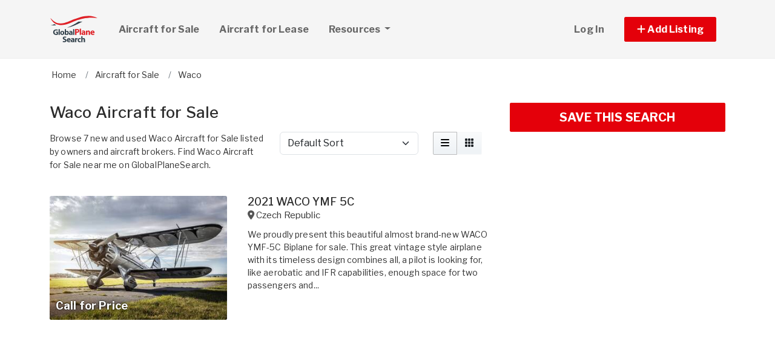

--- FILE ---
content_type: text/html; charset=utf-8
request_url: https://www.globalplanesearch.com/aircraft-for-sale/waco
body_size: 11446
content:
<!DOCTYPE html PUBLIC "-//W3C//DTD HTML 4.01//EN" "http://www.w3.org/TR/html4/strict.dtd">
<html lang='en' xml:lang='en' xmlns='http://www.w3.org/1999/xhtml'>
<head>
<meta charset='utf-8'>
<meta content='IE=edge' http-equiv='X-UA-Compatible'>
<meta content='width=device-width, initial-scale=1, minimum-scale=1, maximum-scale=5' name='viewport'>
<title>
Waco Aircraft for Sale
</title>
<meta content='Browse 7 new and used Waco Aircraft for Sale listed by owners and aircraft brokers. Find Waco Aircraft for Sale near me on GlobalPlaneSearch.' name='description'>
<meta content='Aircraft, airplanes, helicopters, for sale' name='keywords'>
<meta name="csrf-param" content="authenticity_token" />
<meta name="csrf-token" content="LAgvUo8A9w6Fn1l_UKRDsANlbRL0Fjmm5PkljBb5Meb6oHhDaVpgMouYwQKwHmdoA4AoRBNi4lkZJ6_oQBdNiw" />
<meta content='index,follow' name='robots'>
<meta content='2026 NicheInvestments LLC' http-equiv='copyright'>
<meta content='text/html;charset=utf-8' http-equiv='content-type'>
<meta content='en-us' http-equiv='content-language'>
<meta content='wvqywuehrvx9axq1nsph0lj0o3lwlh' name='facebook-domain-verification'>
<!-- link rel -->
<link href='https://www.globalplanesearch.com/aircraft-for-sale/waco' rel='canonical'>

<link href='https://www.globalplanesearch.com/images/gps/favicon.ico' rel='icon' type='image/x-icon'>
<link href='https://fonts.googleapis.com' rel='preconnect'>
<link href='https://fonts.gstatic.com' rel='preconnect'>
<link href='https://browser.sentry-cdn.com' rel='preconnect'>
<link href='https://cdn.jsdelivr.net' rel='preconnect'>
<link href='https://kit.fontawesome.com' rel='preconnect'>
<link href='https://pagead2.googlesyndication.com' rel='dns-prefetch'>
<link href='https://www.googletagmanager.com' rel='dns-prefetch'>
<link as='style' crossorigin='anonymous' href='https://fonts.googleapis.com/css2?family=Libre+Franklin:wght@100;200;300;400;500;600;700&amp;display=swap' onload='this.onload=null;this.rel=&#39;stylesheet&#39;' rel='preload'>
<noscript>
<link crossorigin='anonymous' href='https://fonts.googleapis.com/css2?family=Libre+Franklin:wght@100;200;300;400;500;600;700&amp;display=swap' rel='stylesheet'>
</noscript>
<link as='style' crossorigin='anonymous' href='https://kit.fontawesome.com/c79e565acd.css' onload='this.onload=null;this.rel=&#39;stylesheet&#39;' rel='preload'>
<noscript>
<link crossorigin='anonymous' href='https://kit.fontawesome.com/c79e565acd.css' rel='stylesheet'>
</noscript>
<link rel="stylesheet" href="/assets/application-d6a1f84dd3256255e88154a9963d50134cefd8383b3c474f7e44c4a30fd20ba1.css" />
<link rel="stylesheet" href="/assets/v3/site_gps/theme-061d61e750dec60a68437d38cd66ed33376f7d14fad0ceb313dd97570202cf29.css" />
<script crossorigin='anonymous' defer integrity='sha384-IQsoLXl5PILFhosVNubq5LC7Qb9DXgDA9i+tQ8Zj3iwWAwPtgFTxbJ8NT4GN1R8p' src='https://cdn.jsdelivr.net/npm/@popperjs/core@2.9.2/dist/umd/popper.min.js'></script>
<script crossorigin='anonymous' defer integrity='sha384-cVKIPhGWiC2Al4u+LWgxfKTRIcfu0JTxR+EQDz/bgldoEyl4H0zUF0QKbrJ0EcQF' src='https://cdn.jsdelivr.net/npm/bootstrap@5.0.2/dist/js/bootstrap.min.js'></script>
<script defer src='https://cdn.jsdelivr.net/npm/alpinejs@3.14.9/dist/cdn.min.js'></script>
<script src="/assets/application-b0d179100408af12c6bc8e04da813f88d5314f78827fb28f7658e937f4a28a7e.js"></script>
<script src="/assets/v3/site_gps/theme-90d8409073c54fc4fb7149426d65f4af72b84fca6ae58c75d71eb4ab6e3eddab.js"></script>
<!-- # Page level AdSense code - this enables auto ads (anchor ads, vignet ads, etc) ---------- -->
<script async src='https://pagead2.googlesyndication.com/pagead/js/adsbygoogle.js'></script>
<script>
  adsbygoogle = window.adsbygoogle || []
</script>

  <!-- Google tag (gtag.js) -->
  <script async src="https://www.googletagmanager.com/gtag/js?id=G-H8SQS19NDX"></script>
  <script>
    window.dataLayer = window.dataLayer || [];
    function gtag(){dataLayer.push(arguments);}
    gtag('js', new Date());

    gtag('config', 'G-H8SQS19NDX');


      let pageViewProperties = {};

        pageViewProperties['page_location'] = '/aircraft/index';

        pageViewProperties['tag'] = 'Aircraft/sale';


      gtag('event', 'page_view', pageViewProperties);




  </script>



  <script type="text/javascript">

    try{
      window.google_analytics_uacct = "UA-6878806-1";
      var _gaq = _gaq || [];
      _gaq.push(['_setAccount', 'UA-6878806-1']);

        _gaq.push(['_setCustomVar', 1, 'Tag', "Aircraft/sale", 3]);


        _gaq.push(['_trackPageview', '/aircraft/index']);






    } catch(err) {

    }
  </script>


  <script type="text/javascript">
    (function() {
      var ga = document.createElement('script'); ga.type = 'text/javascript'; ga.async = true;
      ga.src = ('https:' == document.location.protocol ? 'https://ssl' : 'http://www') + '.google-analytics.com/ga.js';
      var s = document.getElementsByTagName('script')[0]; s.parentNode.insertBefore(ga, s);
    })();
  </script>


<script type="text/javascript">
  piAId = '970523';
  piCId = '1060';
  piHostname = 'pi.pardot.com';
  
  (function() {
    function async_load(){
      var s = document.createElement('script'); s.type = 'text/javascript'; s.async = true;
      s.src = ('https:' == document.location.protocol ? 'https://pi' : 'http://cdn') + '.pardot.com/pd.js';
      var c = document.getElementsByTagName('script')[0]; c.parentNode.insertBefore(s, c);
    }
    if(window.attachEvent) { window.attachEvent('onload', async_load); }
    else { window.addEventListener('load', async_load, false); }
  })();
</script>

<script>
  // Configure sentryOnLoad before adding the Loader Script
  window.sentryOnLoad = function () {
    Sentry.init({
      dsn: 'https://7eced880cb80ebb6bd64124f27a4817c@o4508967995244544.ingest.us.sentry.io/4508968147156992',
      environment: 'production',
      release: 'v384',
      initialScope: {
        user: {
          id: '',
          email: ''
        },
      },
      sampleRate: 0.1,
      tracesSampleRate: 0.1,
      ignoreErrors: [
        'Script error.',
        'Script error',
        'SecurityError',
        'NetworkError',
        'NS_ERROR_FAILURE',
        'ResizeObserver loop limit exceeded',
        'TypeError',
        'ReferenceError',
        'DOMException',
        'fb_xd_fragment',

        'Failed to fetch',
        
        'Uncaught SyntaxError: Unexpected identifier \'content\'',
        'null is not an object (evaluating \'this._map._latLngToNewLayerPoint\')',
        'Failed to execute \'observe\' on \'MutationObserver\': parameter 1 is not of type \'Node\'.',
        'Cannot read properties of undefined (reading \'style\')',
        'ibFindAllVideos is not defined',
        'Event `ErrorEvent` captured as exception with message `Script error.`'
      ],
      denyUrls: [
        /google-analytics\.com/,
        /googlesyndication\.com/,
        /googletagmanager\.com/,
        /doubleclick\.net/,
        /adtrafficquality\.google/,
        /fundingchoicesmessages\.google\.com/,
        /adservice\.google\.com/,        
        /adservice\.google\.com/,
        /adservetx\.media\.net/       
      ]
  });
}
</script>

<script
  src="https://js.sentry-cdn.com/7eced880cb80ebb6bd64124f27a4817c.min.js"
  crossorigin="anonymous"
  defer
></script>

<script type='application/ld+json'>
{"@context":"http://schema.org","@type":"WebSite","url":"https://www.globalplanesearch.com"}
</script>

<script async src='https://securepubads.g.doubleclick.net/tag/js/gpt.js'></script>
<script>
  window.googletag = window.googletag || {cmd: []};
  googletag.cmd.push(function() {
    googletag.enableServices();
  });
</script>

<script src="/assets/turboModal-50aa4171f15666c61416b2e2b341cd269b6f37286086fd152da16cf400bea5e2.js"></script>
<script src="/assets/mapForSearchResults-94236d8b2e9416e32304b4844d12fafaf4bfff462cf4f132ebb0e3a84d4b948a.js"></script>




<meta content='Browse 7 new and used Waco Aircraft for Sale listed by owners and aircraft brokers. Find Waco Aircraft for Sale near me on GlobalPlaneSearch.' property='og:description'>
<meta content='https://www.globalplanesearch.com/aircraft-for-sale/waco' property='og:url'>
</head>

<body>
<div id='main'>
<nav :class='{&quot;mobile&quot;: expanded}' class='navbar navbar-expand-lg navbar-dark' id='menu' x-data='{ expanded: false }'>
<div class='container'>
<a class='navbar-brand' href='/'>
<img width="80" height="80" class="" alt="GlobalPlaneSearch.com logo" src="/assets/logo/gps-47476b1d2d41ae14ce7a53fae5265aeef2a8eb26797c2053ca900805bb06d12f.svg" />
</a>
<button @click='expanded = !expanded' aria-controls='menu-content' aria-expanded='false' aria-label='Toggle navigation' class='navbar-toggler' data-bs-target='#menu-content' data-bs-toggle='collapse' data-target='#menu-content' data-toggle='collapse' type='button'>
<span class='navbar-toggler-icon'></span>
</button>
<div class='collapse navbar-collapse' id='menu-content'>
<ul class='navbar-nav mr-auto me-auto'>
<li class='nav-item dropdown'>
<a aria-expanded='false' aria-haspopup='true' class='nav-link' href='/aircraft-for-sale' role='link'>
Aircraft for Sale
</a>
</li>
<li class='nav-item dropdown'>
<a aria-expanded='false' aria-haspopup='true' class='nav-link' href='/aircraft-for-lease/all' role='link'>
Aircraft for Lease
</a>
</li>
<li class='nav-item dropdown'>
<a aria-expanded='false' aria-haspopup='true' class='nav-link dropdown-toggle' data-bs-toggle='dropdown' data-toggle='dropdown' href='#' role='button'>
Resources
<span class='sr-only'>(current)</span>
</a>
<div class='dropdown-menu'>
<a class='dropdown-item' href='/articles'>
Aircraft Articles & News
</a>
<a class='dropdown-item' href='/aircraft-brokers'>
Aircraft Brokers
</a>
<a class='dropdown-item' href='/glossary'>
Aircraft Glossary
</a>
<a class='dropdown-item' href='/pages/Aviation-Library'>
Aviation Library
</a>
</div>
</li>
</ul>
<ul class='navbar-nav ml-auto ms-auto'>
<li class='nav-item'>
<a class='nav-link text-nowrap' href='/user/login'>
Log In
</a>
</li>

<li class='nav-item dropdown'>
<a aria-expanded='false' aria-haspopup='true' class='nav-link nav-btn' data-bs-toggle='dropdown' data-toggle='dropdown' href='#' role='button'>
<span class='text-nowrap'>
<i aria-hidden='true' class='fas fa-plus' id='dropdownMenuButton'></i>
Add Listing
</span>
</a>
<div aria-labelledby='dropdownMenuButton' class='dropdown-menu'>
<a class='dropdown-item' href='/list-aircraft'>
Aircraft for Sale
</a>
<a class='dropdown-item' href='/list-aircraft-for-lease'>
Aircraft for Lease
</a>
<a class='dropdown-item' href='/advertise'>
Advertise
</a>
</div>
</li>

</ul>
</div>
</div>
</nav>

<div class='container'>
<div id='breadcrumb_wrapper'>
<ul class='list-inline' itemscope itemtype='https://schema.org/BreadcrumbList'>
<li class='list-inline-item' itemprop='itemListElement' itemscope itemtype='https://schema.org/ListItem'>
<a itemprop="item" data-turbo="false" href="https://www.globalplanesearch.com/"><span itemprop='name'>Home</span>
</a><meta content='1' itemprop='position'>
</li>
<li class='list-inline-item' itemprop='itemListElement' itemscope itemtype='https://schema.org/ListItem'>
<a itemprop="item" data-turbo="false" href="https://www.globalplanesearch.com/aircraft-for-sale"><span itemprop='name'>Aircraft for Sale</span>
</a><meta content='2' itemprop='position'>
</li>
<li class='list-inline-item' itemprop='itemListElement' itemscope itemtype='https://schema.org/ListItem'>
<a itemprop="item" data-turbo="false" href="https://www.globalplanesearch.com/aircraft-for-sale/waco"><span itemprop='name'>Waco</span>
</a><meta content='3' itemprop='position'>
</li>
</ul>
</div>



<div class='prop_index' x-data='turboModal'>

<div class='row justify-content-md-center has-map'>
<div class='col-lg-8'>
<turbo-frame id="search_results"><div class='page-header'>
<h1>Waco Aircraft for Sale</h1>
</div>
<div class='row'>
<div class='col-md-6 col-lg-7 col-xl-6'>
<p>Browse 7 new and used Waco Aircraft for Sale listed by owners and aircraft brokers. Find Waco Aircraft for Sale near me on GlobalPlaneSearch.</p>
</div>
<div class='col-md-6 col-lg-5 col-xl-6'>
<div class='sorting'>
<div class='row justify-content-between'>
<div class='col-12 col-sm-8'>
<form class='d-flex flex-row align-items-center flex-wrap'>
<label class='mr-2 visually-hidden' for='order'>Sort by</label>
<select class='form-select' id='order'>
<option selected value='/aircraft-for-sale/waco?'>
Default Sort
</option>
<option value='/aircraft-for-sale/waco?order=price_asc'>
Lowest Price
</option>
<option value='/aircraft-for-sale/waco?order=price_desc'>
Highest Price
</option>
<option value='/aircraft-for-sale/waco?order=create_desc'>
Newest
</option>
<option value='/aircraft-for-sale/waco?order=create_asc'>
Oldest
</option>
</select>
</form>
</div>
<div class='d-none d-md-block col-md-4'>
<div class='btn-group float-right' role='group'>
<a class='btn btn-light active' data-bs-toggle='tooltip' data-toggle='tooltip' data-turbo='false' href='/aircraft-for-sale/waco?view=list' title='List View'>
<i class='fas fa-bars'></i>
</a>
<a class='btn btn-light' data-bs-toggle='tooltip' data-toggle='tooltip' data-turbo='false' href='/aircraft-for-sale/waco?view=grid' title='Grid View'>
<i class='fas fa-grid'></i>
</a>
</div>
</div>
</div>
</div>
<script>
  function init_order_and_page_size() {
    const orderElement = document.querySelector('#order')
    if (orderElement) {
      orderElement.addEventListener('change', function() {
        document.location = this.value;
      });
    }
    
    const sizeElement = document.querySelector('#page_size');
    if (sizeElement) {
      sizeElement.addEventListener('change', function() {
        document.location = this.value;
      });
    }
  }
  
  document.addEventListener('DOMContentLoaded', function() {
    init_order_and_page_size();
  });
</script>

</div>
</div>

<div class='item-listing list'>
<div class='item'>
<div class='row'>
<div class='col-md-6 col-lg-5'>
<div class='item-image'>
<a data-turbo="false" href="/aircraft/6986393-2021-waco-ymf-5c-for-sale-in-mlad-boleslav-1-"><img class="img-fluid" alt="img019441824421.jpg" loading="lazy" src="https://d1vz9u29ljbvc9.cloudfront.net/ab/abe7/abe797d7-01d7-48fc-898c-0c5917947240_350.jpg" />
<div class='item-badges'>
</div>
<div class='item-meta'>
<div class='item-price'>
Call for Price
</div>
</div>
</a></div>
</div>
<div class='col-md-6 col-lg-7'>
<div class='item-info'>
<a class="h3 item-title" data-turbo="false" href="/aircraft/6986393-2021-waco-ymf-5c-for-sale-in-mlad-boleslav-1-">2021 WACO YMF 5C
</a><div class='item-location'>
<i class='fas fa-map-marker-alt'></i>
<a data-turbo="false" href="/aircraft/6986393-2021-waco-ymf-5c-for-sale-in-mlad-boleslav-1-"><span itemprop='address' itemscope itemtype='http://schema.org/PostalAddress'><span itemprop='addressCountry' content='CZ'>Czech Republic</span></span>
</a></div>
<div class='item-details-i'>

</div>
<div class='item-details'>
We proudly present this beautiful almost brand-new WACO YMF-5C Biplane for sale. This great vintage style airplane with its timeless design combines all, a pilot is looking for, like aerobatic and IFR capabilities, enough space for two passengers and...
</div>
</div>
</div>
</div>
</div>

<div class='py-3'>
<div class='d-xl-none'>
<div class='margin-h-center' id='google_ad_1769783731' style='width:336px; height:280px'></div>
<script>
  googletag.cmd.push(function() {
    var pubads = googletag.pubads();
    pubads.setTargeting('site', 'gps');
    pubads.setTargeting('path', '/aircraft/index');
    pubads.setTargeting('pos', 'main_1');
    googletag.defineSlot('/11704367/V3_Large_Rectangle//main_1', [336, 280], 'google_ad_1769783731').addService(pubads);
    googletag.display('google_ad_1769783731');
  });
</script>


</div>
<div class='d-none d-xl-block'>
<div class='margin-h-center' id='google_ad_1769783732' style='width:728px; height:90px'></div>
<script>
  googletag.cmd.push(function() {
    var pubads = googletag.pubads();
    pubads.setTargeting('site', 'gps');
    pubads.setTargeting('path', '/aircraft/index');
    pubads.setTargeting('pos', 'main_1');
    googletag.defineSlot('/11704367/V3_Leaderboard/main_1', [728, 90], 'google_ad_1769783732').addService(pubads);
    googletag.display('google_ad_1769783732');
  });
</script>


</div>
</div>

<div class='item'>
<div class='row'>
<div class='col-md-6 col-lg-5'>
<div class='item-image'>
<a data-turbo="false" href="/aircraft/6972572-1981-waco-great-lakes-2t-1a-2-for-sale-in-dacula-ga"><img class="img-fluid" alt="b.jpg" src="https://d1vz9u29ljbvc9.cloudfront.net/ed/edf9/edf9ed22-b9d1-4131-ba30-3a5be1818d94_350.jpg" />
<div class='item-badges'>
<div class='item-badge-left'>Price Reduced</div>
</div>
<div class='item-meta'>
<div class='item-price'>
$133,500
</div>
</div>
</a></div>
</div>
<div class='col-md-6 col-lg-7'>
<div class='item-info'>
<a class="h3 item-title" data-turbo="false" href="/aircraft/6972572-1981-waco-great-lakes-2t-1a-2-for-sale-in-dacula-ga">1981 WACO GREAT LAKES 2T-1A-2
</a><div class='item-location'>
<i class='fas fa-map-marker-alt'></i>
<a data-turbo="false" href="/aircraft/6972572-1981-waco-great-lakes-2t-1a-2-for-sale-in-dacula-ga"><span itemprop='address' itemscope itemtype='http://schema.org/PostalAddress'><span itemprop='addressLocality'>Dacula</span>, <span itemprop='addressRegion'>GA</span><meta itemprop='addressCountry' content='US'></meta></span>
</a></div>
<div class='item-details-i'>

</div>
<div class='item-details'>
NEW TO MARKET! Now is your chance to own a piece of history with this stunning Waco Great Lakes! Currently going through an extensive annual inspection at KHMP.

Airframe:
Total Time: 1,020

Engines:
LYCOMING AEIO-360-B1G6 
Time: 285
TBO: 2000

Props...
</div>
</div>
</div>
</div>
</div>
<div class='item'>
<div class='row'>
<div class='col-md-6 col-lg-5'>
<div class='item-image'>
<a data-turbo="false" href="/aircraft/6926857-1941-waco-upf-7-for-sale-in-petersburg-va"><img class="img-fluid" alt="ee.jpg" loading="lazy" src="https://d1vz9u29ljbvc9.cloudfront.net/b8/b8b5/b8b52205-cd58-4aa4-a0e4-d8920b40c0fb_350.jpg" />
<div class='item-badges'>
</div>
<div class='item-meta'>
<div class='item-price'>
$128,000
</div>
</div>
</a></div>
</div>
<div class='col-md-6 col-lg-7'>
<div class='item-info'>
<a class="h3 item-title" data-turbo="false" href="/aircraft/6926857-1941-waco-upf-7-for-sale-in-petersburg-va">1941 WACO UPF-7
</a><div class='item-location'>
<i class='fas fa-map-marker-alt'></i>
<a data-turbo="false" href="/aircraft/6926857-1941-waco-upf-7-for-sale-in-petersburg-va"><span itemprop='address' itemscope itemtype='http://schema.org/PostalAddress'><span itemprop='addressLocality'>Petersburg</span>, <span itemprop='addressRegion'>VA</span><meta itemprop='addressCountry' content='US'></meta></span>
</a></div>
<div class='item-details-i'>

</div>
<div class='item-details'>
Airframe:
Total Time: 8,315

Engines:
CONTINENTAL W670-6A 
Time: 270 SMOH
TBO: 1500
</div>
</div>
</div>
</div>
</div>
<div class='item'>
<div class='row'>
<div class='col-md-6 col-lg-5'>
<div class='item-image'>
<a data-turbo="false" href="/aircraft/6878007-1993-waco-ymf-f5c-for-sale-in-valenciennes-"><img class="img-fluid" alt="img015170261177.jpg" loading="lazy" src="https://d1vz9u29ljbvc9.cloudfront.net/7d/7d66/7d667f5f-66e5-44ed-b9df-cd43fd226a5e_350.jpg" />
<div class='item-badges'>
</div>
<div class='item-meta'>
<div class='item-price'>
Call for Price
</div>
</div>
</a></div>
</div>
<div class='col-md-6 col-lg-7'>
<div class='item-info'>
<a class="h3 item-title" data-turbo="false" href="/aircraft/6878007-1993-waco-ymf-f5c-for-sale-in-valenciennes-">1993 WACO YMF F5C
</a><div class='item-location'>
<i class='fas fa-map-marker-alt'></i>
<a data-turbo="false" href="/aircraft/6878007-1993-waco-ymf-f5c-for-sale-in-valenciennes-"><span itemprop='address' itemscope itemtype='http://schema.org/PostalAddress'><span itemprop='addressCountry' content='FR'>France</span></span>
</a></div>
<div class='item-details-i'>

</div>
<div class='item-details'>
Very nice Classic Airplane 1993 WACO YMF model F5C sn 053

Airplane time state:
TTAF 1445 hours
New engine in 2016 Jacobs R-755-B2M sn 17819 275 hp
TSN 1405 
TSO 254 
Propeller: new MT 233R150-6AJ in 2013 at 1064 hours
</div>
</div>
</div>
</div>
</div>
<div class='item'>
<div class='row'>
<div class='col-md-6 col-lg-5'>
<div class='item-image'>
<a data-turbo="false" href="/aircraft/5316043-2010-waco-ymf-f5c-for-sale-in-stuttgart-bw"><img class="img-fluid" alt="img018269444108.jpg" loading="lazy" src="https://d1vz9u29ljbvc9.cloudfront.net/3d/3d67/3d674a78-afb2-487b-8439-508a084555f9_350.jpg" />
<div class='item-badges'>
</div>
<div class='item-meta'>
<div class='item-price'>
Call for Price
</div>
</div>
</a></div>
</div>
<div class='col-md-6 col-lg-7'>
<div class='item-info'>
<a class="h3 item-title" data-turbo="false" href="/aircraft/5316043-2010-waco-ymf-f5c-for-sale-in-stuttgart-bw">2010 WACO YMF F5C
</a><div class='item-location'>
<i class='fas fa-map-marker-alt'></i>
<a data-turbo="false" href="/aircraft/5316043-2010-waco-ymf-f5c-for-sale-in-stuttgart-bw"><span itemprop='address' itemscope itemtype='http://schema.org/PostalAddress'><span itemprop='addressLocality'>Stuttgart</span>, <span itemprop='addressRegion'>BW</span><br/>
<span itemprop='addressCountry' content='DE'>Germany</span></span>
</a></div>
<div class='item-details-i'>

</div>
<div class='item-details'>
Beautiful WACO YMF in like new condition, engine was changed in 2021 due to hydraulic lock damage, EASA certified aircaft with noise certification standard ICAO Ann.16 Chapter 10

Airplane time state:
TTAF app. 240 hours
Engine Jacobs R-755-A2 with f...
</div>
</div>
</div>
</div>
</div>
<div class='item'>
<div class='row'>
<div class='col-md-6 col-lg-5'>
<div class='item-image'>
<a data-turbo="false" href="/aircraft/3070724-1942-waco-ymf-for-sale-in-prayagraj-up"><img class="img-fluid" alt="Waco ext.jpg" loading="lazy" src="https://d1vz9u29ljbvc9.cloudfront.net/c6/c63d/c63d6d82-51cd-4168-9173-d2d1672d3f0d_350.jpg" />
<div class='item-badges'>
</div>
<div class='item-meta'>
<div class='item-price'>
$275,000
</div>
</div>
</a></div>
</div>
<div class='col-md-6 col-lg-7'>
<div class='item-info'>
<a class="h3 item-title" data-turbo="false" href="/aircraft/3070724-1942-waco-ymf-for-sale-in-prayagraj-up">1942 Waco YMF
</a><div class='item-location'>
<i class='fas fa-map-marker-alt'></i>
<a data-turbo="false" href="/aircraft/3070724-1942-waco-ymf-for-sale-in-prayagraj-up"><span itemprop='address' itemscope itemtype='http://schema.org/PostalAddress'><span itemprop='addressLocality'>Prayagraj</span>, <span itemprop='addressRegion'>UP</span><br/>
<span itemprop='addressCountry' content='AU'>Australia</span></span>
</a></div>
<div class='item-details-i'>

</div>
<div class='item-details'>
Tel: +(27) 46 624 4899Tel: +(27) 82 565 8864 Fax: +(27) 46 624 5245 PO Box 2102 Port Alfred 6170, South AfricaAll Specifications Subject to Verification Upon Inspection Availability Subject to Prior Lease, Sale, or Withdrawal From Market Without Noti...
</div>
</div>
</div>
</div>
</div>

<div class='py-3'>
<div class='d-xl-none'>
<div class='margin-h-center' id='google_ad_1769783733' style='width:336px; height:280px'></div>
<script>
  googletag.cmd.push(function() {
    var pubads = googletag.pubads();
    pubads.setTargeting('site', 'gps');
    pubads.setTargeting('path', '/aircraft/index');
    pubads.setTargeting('pos', 'main_2');
    googletag.defineSlot('/11704367/V3_Large_Rectangle//main_2', [336, 280], 'google_ad_1769783733').addService(pubads);
    googletag.display('google_ad_1769783733');
  });
</script>


</div>
<div class='d-none d-xl-block'>
<div class='margin-h-center' id='google_ad_1769783734' style='width:728px; height:90px'></div>
<script>
  googletag.cmd.push(function() {
    var pubads = googletag.pubads();
    pubads.setTargeting('site', 'gps');
    pubads.setTargeting('path', '/aircraft/index');
    pubads.setTargeting('pos', 'main_2');
    googletag.defineSlot('/11704367/V3_Leaderboard/main_2', [728, 90], 'google_ad_1769783734').addService(pubads);
    googletag.display('google_ad_1769783734');
  });
</script>


</div>
</div>

<div class='item'>
<div class='row'>
<div class='col-md-6 col-lg-5'>
<div class='item-image'>
<a data-turbo="false" href="/aircraft/3066087-1932-waco-ubf-2-for-sale-in"><img class="img-fluid" alt="6296835a66c21.jpg" src="https://d1vz9u29ljbvc9.cloudfront.net/82/82cd/82cd312c-e815-4078-a1af-2af4e39033c6_350.jpg" />
<div class='item-badges'>
</div>
<div class='item-meta'>
<div class='item-price'>
$350,000
</div>
</div>
</a></div>
</div>
<div class='col-md-6 col-lg-7'>
<div class='item-info'>
<a class="h3 item-title" data-turbo="false" href="/aircraft/3066087-1932-waco-ubf-2-for-sale-in">1932 Waco UBF-2
</a><div class='item-location'>
<i class='fas fa-map-marker-alt'></i>
<a data-turbo="false" href="/aircraft/3066087-1932-waco-ubf-2-for-sale-in"><span itemprop='address' itemscope itemtype='http://schema.org/PostalAddress'><span itemprop='addressCountry' content='US'>United States</span><meta itemprop='addressCountry' content='US'></meta></span>
</a></div>
<div class='item-details-i'>

</div>
<div class='item-details'>
Genuine Classic  Engine(s):  

SMOH: 145Props:  

SPOH: 145
</div>
</div>
</div>
</div>
</div>


</div>

<div class='my-2'>
<!-- NI Responsive Middle -->
<ins class="adsbygoogle"
     style="display:block"
     data-ad-client="ca-pub-3255771619720708"
     data-ad-slot="5445517237"
     data-ad-format="horizontal"></ins>
<script>
  adsbygoogle.push({});
</script>
</div>

<div class='hide' id='map-info-window'>
<div class='prop_detail_map' data-id='6986393' data-lat='50.3993966' data-lng='14.8978281' id='prop_detail_map_6986393'>
<div class='row pb-2'>
<div class='col-4 pr-0'>
<a href='/aircraft/6986393-2021-waco-ymf-5c-for-sale-in-mlad-boleslav-1-'>
<img class="img-fluid" loading="lazy" alt="Aircraft for Sale: 2021 WACO YMF 5C" src="https://d1vz9u29ljbvc9.cloudfront.net/ab/abe7/abe797d7-01d7-48fc-898c-0c5917947240_100.jpg" />
</a>
</div>
<div class='col-8'>
<a href='/aircraft/6986393-2021-waco-ymf-5c-for-sale-in-mlad-boleslav-1-'>2021 WACO YMF 5C</a>
<br>
Call for Price
<br>

</div>
</div>
</div>
</div>
<div class='hide' id='map-info-window'>
<div class='prop_detail_map' data-id='6972572' data-lat='32.1574351' data-lng='-82.907123' id='prop_detail_map_6972572'>
<div class='row pb-2'>
<div class='col-4 pr-0'>
<a href='/aircraft/6972572-1981-waco-great-lakes-2t-1a-2-for-sale-in-dacula-ga'>
<img class="img-fluid" loading="lazy" alt="Aircraft for Sale: 1981 WACO GREAT LAKES 2T-1A-2" src="https://d1vz9u29ljbvc9.cloudfront.net/ed/edf9/edf9ed22-b9d1-4131-ba30-3a5be1818d94_100.jpg" />
</a>
</div>
<div class='col-8'>
<a href='/aircraft/6972572-1981-waco-great-lakes-2t-1a-2-for-sale-in-dacula-ga'>1981 WACO GREAT LAKES 2T-1A-2</a>
<br>
$133,500
<br>

</div>
</div>
</div>
</div>
<div class='hide' id='map-info-window'>
<div class='prop_detail_map' data-id='6926857' data-lat='37.4315734' data-lng='-78.6568942' id='prop_detail_map_6926857'>
<div class='row pb-2'>
<div class='col-4 pr-0'>
<a href='/aircraft/6926857-1941-waco-upf-7-for-sale-in-petersburg-va'>
<img class="img-fluid" loading="lazy" alt="Aircraft for Sale: 1941 WACO UPF-7" src="https://d1vz9u29ljbvc9.cloudfront.net/b8/b8b5/b8b52205-cd58-4aa4-a0e4-d8920b40c0fb_100.jpg" />
</a>
</div>
<div class='col-8'>
<a href='/aircraft/6926857-1941-waco-upf-7-for-sale-in-petersburg-va'>1941 WACO UPF-7</a>
<br>
$128,000
<br>

</div>
</div>
</div>
</div>
<div class='hide' id='map-info-window'>
<div class='prop_detail_map' data-id='6878007' data-lat='50.3638334' data-lng='3.5273302' id='prop_detail_map_6878007'>
<div class='row pb-2'>
<div class='col-4 pr-0'>
<a href='/aircraft/6878007-1993-waco-ymf-f5c-for-sale-in-valenciennes-'>
<img class="img-fluid" loading="lazy" alt="Aircraft for Sale: 1993 WACO YMF F5C" src="https://d1vz9u29ljbvc9.cloudfront.net/7d/7d66/7d667f5f-66e5-44ed-b9df-cd43fd226a5e_100.jpg" />
</a>
</div>
<div class='col-8'>
<a href='/aircraft/6878007-1993-waco-ymf-f5c-for-sale-in-valenciennes-'>1993 WACO YMF F5C</a>
<br>
Call for Price
<br>

</div>
</div>
</div>
</div>
<div class='hide' id='map-info-window'>
<div class='prop_detail_map' data-id='5316043' data-lat='48.7758459' data-lng='9.1829321' id='prop_detail_map_5316043'>
<div class='row pb-2'>
<div class='col-4 pr-0'>
<a href='/aircraft/5316043-2010-waco-ymf-f5c-for-sale-in-stuttgart-bw'>
<img class="img-fluid" loading="lazy" alt="Aircraft for Sale: 2010 WACO YMF F5C" src="https://d1vz9u29ljbvc9.cloudfront.net/3d/3d67/3d674a78-afb2-487b-8439-508a084555f9_100.jpg" />
</a>
</div>
<div class='col-8'>
<a href='/aircraft/5316043-2010-waco-ymf-f5c-for-sale-in-stuttgart-bw'>2010 WACO YMF F5C</a>
<br>
Call for Price
<br>

</div>
</div>
</div>
</div>
<div class='hide' id='map-info-window'>
<div class='prop_detail_map' data-id='3070724' data-lat='-25.274398' data-lng='133.775136' id='prop_detail_map_3070724'>
<div class='row pb-2'>
<div class='col-4 pr-0'>
<a href='/aircraft/3070724-1942-waco-ymf-for-sale-in-prayagraj-up'>
<img class="img-fluid" loading="lazy" alt="Aircraft for Sale: 1942 Waco YMF" src="https://d1vz9u29ljbvc9.cloudfront.net/c6/c63d/c63d6d82-51cd-4168-9173-d2d1672d3f0d_100.jpg" />
</a>
</div>
<div class='col-8'>
<a href='/aircraft/3070724-1942-waco-ymf-for-sale-in-prayagraj-up'>1942 Waco YMF</a>
<br>
$275,000
<br>

</div>
</div>
</div>
</div>
<div class='hide' id='map-info-window'>
<div class='prop_detail_map' data-id='3066087' data-lat='37.09024' data-lng='-95.712891' id='prop_detail_map_3066087'>
<div class='row pb-2'>
<div class='col-4 pr-0'>
<a href='/aircraft/3066087-1932-waco-ubf-2-for-sale-in'>
<img class="img-fluid" loading="lazy" alt="Aircraft for Sale: 1932 Waco UBF-2" src="https://d1vz9u29ljbvc9.cloudfront.net/82/82cd/82cd312c-e815-4078-a1af-2af4e39033c6_100.jpg" />
</a>
</div>
<div class='col-8'>
<a href='/aircraft/3066087-1932-waco-ubf-2-for-sale-in'>1932 Waco UBF-2</a>
<br>
$350,000
<br>

</div>
</div>
</div>
</div>


</turbo-frame></div>
<div class='col-lg-4'>
<turbo-frame id="saved_search"><div class='my-3'>
<div class='d-grid'>
<a class='btn btn-lg btn-primary btn-block' data-google-vignette='false' data-turbo data-turbo-frame='modal' href='/saved_searches/new?saved_search%5Bparams%5D=---%0A%3Aproperty_class%3A+Aircraft%0A%3Asale_type%3A+sale%0A%3Afrom_router%3A+true%0A%3Acontroller%3A+properties%0A%3Aaction%3A+index%0A%3Aslugs%3A+waco%0A%3Aslug_type%3A+%3Amanufacturer%0A%3Adetail%3A+%21ruby%2Fobject%3AActionController%3A%3AParameters%0A++parameters%3A+%21ruby%2Fhash%3AActiveSupport%3A%3AHashWithIndifferentAccess%0A++++brand_id%3A+1126%0A++permitted%3A+false%0A%3Apage%3A+1%0A%3Apage_size%3A+10%0A%3Asite%3A+gps%0A%3Asearch_type%3A+no_location%0A%3Acache_tag%3A+Aircraft%2Ffinder%2Fsearch_without_location%0A' id='saveSearchButton' rel='nofollow'>
SAVE THIS SEARCH
</a>
</div>
</div>
</turbo-frame><script>
  document.addEventListener("DOMContentLoaded", function() {
    setTimeout(function() {
      const modalIsAlreadyOpen = document.getElementsByClassName("modal show").length > 0
      if (!modalIsAlreadyOpen) {
        const saveSearchButton = document.getElementById("saveSearchButton");
        saveSearchButton.click();
      }
    }, 15000);
  });
</script>

<div class='mb-4' id='map-wrapper'>
<div class='map-panel'>
<div class='map mapping' id='map_canvas' x-data='mapForSearchResults(false, &#39;https://dvk2fd11lkh16.cloudfront.net/maps/streets/{z}/{x}/{y}@2x.png?key=jgMzkiSLEVEhni0cr5oK&#39;, &#39;&lt;a href=&quot;https://www.openstreetmap.org/copyright&quot; target=&quot;_blank&quot;&gt;© OpenStreetMap&lt;/a&gt;&#39;, &#39;false&#39;, true, &#39;search_results&#39;, [{&quot;id&quot;:6986393,&quot;lat&quot;:50.3993966,&quot;lng&quot;:14.8978281,&quot;title&quot;:&quot;2021 WACO YMF 5C&quot;,&quot;name&quot;:null,&quot;street&quot;:null,&quot;url&quot;:&quot;https://www.globalplanesearch.com/aircraft/6986393-2021-waco-ymf-5c-for-sale-in-mlad-boleslav-1-&quot;},{&quot;id&quot;:6972572,&quot;lat&quot;:32.1574351,&quot;lng&quot;:-82.907123,&quot;title&quot;:&quot;1981 WACO GREAT LAKES 2T-1A-2&quot;,&quot;name&quot;:null,&quot;street&quot;:null,&quot;url&quot;:&quot;https://www.globalplanesearch.com/aircraft/6972572-1981-waco-great-lakes-2t-1a-2-for-sale-in-dacula-ga&quot;},{&quot;id&quot;:6926857,&quot;lat&quot;:37.4315734,&quot;lng&quot;:-78.6568942,&quot;title&quot;:&quot;1941 WACO UPF-7&quot;,&quot;name&quot;:null,&quot;street&quot;:null,&quot;url&quot;:&quot;https://www.globalplanesearch.com/aircraft/6926857-1941-waco-upf-7-for-sale-in-petersburg-va&quot;},{&quot;id&quot;:6878007,&quot;lat&quot;:50.3638334,&quot;lng&quot;:3.5273302,&quot;title&quot;:&quot;1993 WACO YMF F5C&quot;,&quot;name&quot;:null,&quot;street&quot;:null,&quot;url&quot;:&quot;https://www.globalplanesearch.com/aircraft/6878007-1993-waco-ymf-f5c-for-sale-in-valenciennes-&quot;},{&quot;id&quot;:5316043,&quot;lat&quot;:48.7758459,&quot;lng&quot;:9.1829321,&quot;title&quot;:&quot;2010 WACO YMF F5C&quot;,&quot;name&quot;:null,&quot;street&quot;:null,&quot;url&quot;:&quot;https://www.globalplanesearch.com/aircraft/5316043-2010-waco-ymf-f5c-for-sale-in-stuttgart-bw&quot;},{&quot;id&quot;:3070724,&quot;lat&quot;:-25.274398,&quot;lng&quot;:133.775136,&quot;title&quot;:&quot;1942 Waco YMF&quot;,&quot;name&quot;:null,&quot;street&quot;:null,&quot;url&quot;:&quot;https://www.globalplanesearch.com/aircraft/3070724-1942-waco-ymf-for-sale-in-prayagraj-up&quot;},{&quot;id&quot;:3066087,&quot;lat&quot;:37.09024,&quot;lng&quot;:-95.712891,&quot;title&quot;:&quot;1932 Waco UBF-2&quot;,&quot;name&quot;:null,&quot;street&quot;:null,&quot;url&quot;:&quot;https://www.globalplanesearch.com/aircraft/3066087-1932-waco-ubf-2-for-sale-in&quot;}])'></div>

</div>
</div>
<div class='ad mb-4'>
<div class='d-lg-none d-xl-block'>
<div class='margin-h-center' id='google_ad_1769783735' style='width:336px; height:280px'></div>
<script>
  googletag.cmd.push(function() {
    var pubads = googletag.pubads();
    pubads.setTargeting('site', 'gps');
    pubads.setTargeting('path', '/aircraft/index');
    pubads.setTargeting('pos', 'sidebar_1');
    googletag.defineSlot('/11704367/V3_Large_Rectangle//sidebar_1', [336, 280], 'google_ad_1769783735').addService(pubads);
    googletag.display('google_ad_1769783735');
  });
</script>


</div>
<div class='d-none d-md-block d-xl-none'>
<div class='margin-h-center' id='google_ad_1769783736' style='width:300px; height:250px'></div>
<script>
  googletag.cmd.push(function() {
    var pubads = googletag.pubads();
    pubads.setTargeting('site', 'gps');
    pubads.setTargeting('path', '/aircraft/index');
    pubads.setTargeting('pos', 'sidebar_1');
    googletag.defineSlot('/11704367/V3_Medium_Rectangle//sidebar_1', [300, 250], 'google_ad_1769783736').addService(pubads);
    googletag.display('google_ad_1769783736');
  });
</script>


</div>
</div>
</div>
</div>
<div class='bottom-links my-5'>
<div class='mb-5'>
<h6>
Waco Models for Sale
</h6>
<ul class='list-unstyled'>
<li class='avoid-break-column'>
<a href='/aircraft-for-sale/waco/2t-1a-2' title='Waco 2T-1A-2s for Sale'>
Waco 2T-1A-2s for Sale
</a>
</li>
<li class='avoid-break-column'>
<a href='/aircraft-for-sale/waco/ubf' title='Waco UBFs for Sale'>
Waco UBFs for Sale
</a>
</li>
<li class='avoid-break-column'>
<a href='/aircraft-for-sale/waco/upf-7' title='Waco UPF-7s for Sale'>
Waco UPF-7s for Sale
</a>
</li>
<li class='avoid-break-column'>
<a href='/aircraft-for-sale/waco/ymf' title='Waco YMFs for Sale'>
Waco YMFs for Sale
</a>
</li>
</ul>
</div>



<div class='mb-5'>

</div>
</div>
<div class='bg-light d-md-none' id='sticky-actions' x-data='turboModal'>
<div class='action-item'>
<turbo-frame id="saved_search_mobile"><a class='btn btn-lg btn-primary' data-google-vignette='false' data-turbo data-turbo-frame='modal' href='/saved_searches/new?saved_search%5Bparams%5D=---%0A%3Aproperty_class%3A+Aircraft%0A%3Asale_type%3A+sale%0A%3Afrom_router%3A+true%0A%3Acontroller%3A+properties%0A%3Aaction%3A+index%0A%3Aslugs%3A+waco%0A%3Aslug_type%3A+%3Amanufacturer%0A%3Adetail%3A+%21ruby%2Fobject%3AActionController%3A%3AParameters%0A++parameters%3A+%21ruby%2Fhash%3AActiveSupport%3A%3AHashWithIndifferentAccess%0A++++brand_id%3A+1126%0A++permitted%3A+false%0A%3Apage%3A+1%0A%3Apage_size%3A+10%0A%3Asite%3A+gps%0A%3Asearch_type%3A+no_location%0A%3Acache_tag%3A+Aircraft%2Ffinder%2Fsearch_without_location%0A' rel='nofollow'>
Save this Search
</a>
</turbo-frame></div>
</div>

</div>
<script>
  document.addEventListener('DOMContentLoaded', () => {
    // Persistent buttons for toggling between map and list view on mobile.
  
    const toggleFilters = document.querySelector('#toggle-filters');
    if (toggleFilters) {
      toggleFilters.addEventListener('click', function() {
        const mapWrapper = document.querySelector('#map-wrapper');
        const searchResults = document.querySelector('#search-results');
  
        if ((this).innerText == 'Map View') {
          if (mapWrapper) {
            mapWrapper.classList.remove('d-none');
          }
          if (searchResults) {
            searchResults.classList.add('d-none');
          }
          (this).innerHTML = 'List View';
        } else if ((this).innerText == 'List View') {
          if (mapWrapper) {
            mapWrapper.classList.add('d-none');
          }
          if (searchResults) {
            searchResults.classList.remove('d-none');
          }
          (this).innerHTML = 'Map View';
        } else {
          if (mapWrapper) {
            mapWrapper.classList.remove('d-none');
          }
          if (searchResults) {
            searchResults.classList.add('d-none');
          }
          (this).innerHTML = 'List View';
        }
  
        // scroll to the top of the map listing div
        const mapListingDiv = document.getElementById('map-listing');
        if (mapListingDiv) {
          mapListingDiv.scrollIntoView({ behavior: 'instant', block: 'start' });
        }
      });
    }
  
    // Add a click event to the pagination links that scrolls to the top of the page.
    addClickEventToPaginationLinks();
  
    // Mutation observer to detect when the search results are updated
    // Use mutation observer due to absence of a turbo stream event for when after the search results are updated
    // Select the target element to observe
    const targetElement = document.getElementById("search_results");
  
    // Create a new MutationObserver instance to detect changes in the target element
    const mutationObserver = new MutationObserver(mutationRecords =>  {
      // Get the title from the search results, to use as the title for the map
      let title = '';
      const titleElement = document.querySelector('#search-results .page-header-small');
      if (titleElement) {
        title = titleElement.innerText.trim();
      }
  
      let mapTitle = document.querySelector('#map-title');
      if (mapTitle) {
        mapTitle.innerHTML = title;
        mapTitle.setAttribute('title', title);
      }
  
      // Get the saved search button href from the search results, to use as the saved search button href for the map view
      let savedSearchButtonHref = '';
      const savedSearchButton = document.querySelector('#search-results #save-search-btn');
      if (savedSearchButton) {
        savedSearchButtonHref = savedSearchButton.getAttribute('href');
      }
  
      let savedSearchMobileButton = document.querySelector('#save-search-mobile-btn');
      if (savedSearchMobileButton) {
        savedSearchMobileButton.setAttribute('href', savedSearchButtonHref);
      }
  
      // Clear the turbo frame modal after the search results are updated, to prevent the modal from showing repeatedly
      let turboFrameModal = document.querySelector('turbo-frame#modal')
      if (turboFrameModal) {
        turboFrameModal.innerHTML = '';
      }
  
      let modalBackdrop = document.querySelector('.modal-backdrop')
      if (modalBackdrop) {
        modalBackdrop.remove();
      }
  
      // Add a click event to the pagination links that scrolls to the top of the page.
      addClickEventToPaginationLinks();
    });
  
    // Start observing the target element
    if (targetElement) {
      mutationObserver.observe(targetElement, { childList: true, subtree: true });
    }
  });
  
  // Add a click event to the pagination links that scrolls to the top of the page.
  // This is needed because the search results are loaded via turbo stream and the page
  // doesn't scroll to the top when the results are loaded.
  function addClickEventToPaginationLinks() {
    document.querySelectorAll('a.page-link').forEach(function(element) {
      // element.addEventListener('click', function(e) {
      //   // get the URL from the link, including the page number
      //   // const url = new URL(element.href);
      //   // update the url without reloading the page
      //   // window.history.pushState({}, "", url);
      //
      //   // scroll to the top of the map listing div
      //   const mapListingDiv = document.getElementById('map-listing');
      //   if (mapListingDiv) {
      //     mapListingDiv.scrollIntoView({ behavior: 'smooth', block: 'start' });
      //   } else {
      //     window.scrollTo({ top: 0, behavior: 'smooth' });
      //   }
      // });
  
      // Add data-turbo-action="advance" to the pagination links so that the browser's back button works.
      // But, this causes the page no going to the top when the pagination links are clicked.
      // element.setAttribute('data-turbo-action', 'advance');
  
      // Add data-turbo="false" to the pagination links so that the back button works. Palliative fixes the issue
      // of the back button not working when the pagination links are clicked.
      // But, this causes the page to reload when the pagination links are clicked.
      element.setAttribute('data-turbo', 'false');
    });
  }
</script>


</div>
<footer class='bg-light footer-light' id='footer'>
<div class='container'>
<div class='row footer-general-links'>
<div class='col-sm-12 col-lg-6'>
<div class='footer-general-links__title'>
Major Aircraft Manufacturers
</div>
<ul class='list-unstyled footer-general-links__content'>
<li>
<a href='/aircraft-for-sale/cessna' title='Cessna Aircraft for Sale'>
Cessna
</a>
</li>
<li>
<a href='/aircraft-for-sale/piper' title='Piper Aircraft for Sale'>
Piper
</a>
</li>
<li>
<a href='/aircraft-for-sale/cirrus' title='Cirrus Aircraft for Sale'>
Cirrus
</a>
</li>
<li>
<a href='/aircraft-for-sale/beechcraft' title='Beechcraft Aircraft for Sale'>
Beechcraft
</a>
</li>
<li>
<a href='/aircraft-for-sale/bombardier' title='Bombardier Aircraft for Sale'>
Bombardier
</a>
</li>
<li>
<a href='/aircraft-for-sale/robinson' title='Robinson Aircraft for Sale'>
Robinson
</a>
</li>
<li>
<a href='/aircraft-for-sale/gulfstream' title='Gulfstream Aircraft for Sale'>
Gulfstream
</a>
</li>
<li>
<a href='/aircraft-for-sale/diamond-aircraft' title='Diamond Aircraft Aircraft for Sale'>
Diamond Aircraft
</a>
</li>
<li>
<a href='/aircraft-for-sale/bell' title='Bell Aircraft for Sale'>
Bell
</a>
</li>
<li>
<a href='/aircraft-for-sale/dassault' title='Dassault Aircraft for Sale'>
Dassault
</a>
</li>
<li>
<a href='/aircraft-for-sale/socata' title='Socata Aircraft for Sale'>
Socata
</a>
</li>
<li>
<a href='/aircraft-for-sale/hawker' title='Hawker Aircraft for Sale'>
Hawker
</a>
</li>
<li>
<a href='/aircraft-for-sale/tecnam' title='Tecnam Aircraft for Sale'>
Tecnam
</a>
</li>
<li>
<a href='/aircraft-for-sale/embraer' title='Embraer Aircraft for Sale'>
Embraer
</a>
</li>
<li>
<a href='/aircraft-for-sale/mooney' title='Mooney Aircraft for Sale'>
Mooney
</a>
</li>
<li>
<a href='/aircraft-for-sale/pilatus' title='Pilatus Aircraft for Sale'>
Pilatus
</a>
</li>
<li>
<a href='/aircraft-for-sale/van-s' title='Van&#39;s Aircraft for Sale'>
Van&#39;s
</a>
</li>
<li>
<a href='/aircraft-for-sale/eurocopter' title='Eurocopter Aircraft for Sale'>
Eurocopter
</a>
</li>
<li>
<a href='/aircraft-for-sale/robin' title='Robin Aircraft for Sale'>
Robin
</a>
</li>
<li>
<a href='/aircraft-for-sale/agusta' title='Agusta Aircraft for Sale'>
Agusta
</a>
</li>
<li>
<a href='/aircraft-for-sale/pipistrel' title='Pipistrel Aircraft for Sale'>
Pipistrel
</a>
</li>
<li>
<a href='/aircraft-for-sale/boeing' title='Boeing Aircraft for Sale'>
Boeing
</a>
</li>
<li>
<a href='/aircraft-for-sale/de-havilland' title='de Havilland Aircraft for Sale'>
de Havilland
</a>
</li>
<li>
<a href='/aircraft-for-sale/airbus' title='Airbus Aircraft for Sale'>
Airbus
</a>
</li>
<li>
<a href='/aircraft-for-sale/jmb' title='JMB Aircraft for Sale'>
JMB
</a>
</li>
<li>
<a href='/aircraft-for-sale/zlin' title='Zlin Aircraft for Sale'>
Zlin
</a>
</li>
<li>
<a href='/aircraft-for-sale/jodel' title='Jodel Aircraft for Sale'>
Jodel
</a>
</li>
</ul>
</div>
<div class='col-sm-12 col-lg-6'>
<div class='footer-general-links__title'>
Popular Regions Worldwide
</div>
<ul class='list-unstyled footer-general-links__content'>
<li>
<a href='/aircraft-for-sale/usa' title='Aircraft for Sale in United States'>United States</a>
</li>
<li>
<a href='/aircraft-for-sale/florida' title='Aircraft for Sale in Florida'>Florida</a>
</li>
<li>
<a href='/aircraft-for-sale/texas' title='Aircraft for Sale in Texas'>Texas</a>
</li>
<li>
<a href='/aircraft-for-sale/california' title='Aircraft for Sale in California'>California</a>
</li>
<li>
<a href='/aircraft-for-sale/illinois' title='Aircraft for Sale in Illinois'>Illinois</a>
</li>
<li>
<a href='/aircraft-for-sale/north-carolina' title='Aircraft for Sale in North Carolina'>North Carolina</a>
</li>
<li>
<a href='/aircraft-for-sale/virginia' title='Aircraft for Sale in Virginia'>Virginia</a>
</li>
<li>
<a href='/aircraft-for-sale/arizona' title='Aircraft for Sale in Arizona'>Arizona</a>
</li>
<li>
<a href='/aircraft-for-sale/new-york' title='Aircraft for Sale in New York'>New York</a>
</li>
<li>
<a href='/aircraft-for-sale/canada' title='Aircraft for Sale in Canada'>Canada</a>
</li>
<li>
<a href='/aircraft-for-sale/ontario' title='Aircraft for Sale in Ontario'>Ontario</a>
</li>
<li>
<a href='/aircraft-for-sale/alberta' title='Aircraft for Sale in Alberta'>Alberta</a>
</li>
<li>
<a href='/aircraft-for-sale/mexico' title='Aircraft for Sale in Mexico'>Mexico</a>
</li>
<li>
<a href='/aircraft-for-sale/south-america' title='Aircraft for Sale in South America'>South America</a>
</li>
<li>
<a href='/aircraft-for-sale/brazil' title='Aircraft for Sale in Brazil'>Brazil</a>
</li>
<li>
<a href='/aircraft-for-sale/oceania' title='Aircraft for Sale in Oceania'>Oceania</a>
</li>
<li>
<a href='/aircraft-for-sale/australia' title='Aircraft for Sale in Australia'>Australia</a>
</li>
<li>
<a href='/aircraft-for-sale/new-zealand' title='Aircraft for Sale in New Zealand'>New Zealand</a>
</li>
<li>
<a href='/aircraft-for-sale/europe' title='Aircraft for Sale in Europe'>Europe</a>
</li>
<li>
<a href='/aircraft-for-sale/uk' title='Aircraft for Sale in United Kingdom'>United Kingdom</a>
</li>
<li>
<a href='/aircraft-for-sale/germany' title='Aircraft for Sale in Germany'>Germany</a>
</li>
<li>
<a href='/aircraft-for-sale/switzerland' title='Aircraft for Sale in Switzerland'>Switzerland</a>
</li>
<li>
<a href='/aircraft-for-sale/france' title='Aircraft for Sale in France'>France</a>
</li>
<li>
<a href='/aircraft-for-sale/italy' title='Aircraft for Sale in Italy'>Italy</a>
</li>
<li>
<a href='/aircraft-for-sale/spain' title='Aircraft for Sale in Spain'>Spain</a>
</li>
<li>
<a href='/aircraft-for-sale/austria' title='Aircraft for Sale in Austria'>Austria</a>
</li>
<li>
<a href='/aircraft-for-sale/sweden' title='Aircraft for Sale in Sweden'>Sweden</a>
</li>
</ul>
</div>
</div>
<div class='row'>
<div class='col-lg-4'>
<p class='text_center'>
<img width="100" height="100" alt="GlobalPlaneSearch.com logo" src="/assets/logo/gps-47476b1d2d41ae14ce7a53fae5265aeef2a8eb26797c2053ca900805bb06d12f.svg" />
</p>
<address class='mb-3'>
GlobalPlaneSearch.com was established in 2002 with the vision of becoming the largest aircraft search engine on the Internet.

</address>
</div>
<div class='col-lg-2'></div>
<div class='col-sm-6 col-lg-3'>
<div class='footer-links'>
<ul class='list-unstyled'>
<li class='list-title'>
Our Company
</li>
<li>
<a href='/contact-us'>Contact Us</a>
</li>
<li>
<a href='/about-us'>About Us</a>
</li>
<li>
<a href='/advertise'>Advertise</a>
</li>
<li>
<a href='/site/privacy_policy'>Privacy Policy</a>
</li>
<li>
<a href='/site/user_agreement'>User Agreement</a>
</li>
</ul>
</div>
</div>
<div class='col-sm-6 col-lg-3'>
<div class='footer-links'>
<ul class='list-unstyled'>
<li class='list-title'>
NicheInvestments Sites
</li>
<li>
<a href='https://www.MobileHomeParkStore.com'>MobileHomeParkStore.com</a>
</li>
<li>
<a href='https://www.RVPark.com'>RVPark.com</a>
</li>
<li>
<a href='https://www.RVParkStore.com'>RVParkStore.com</a>
</li>
<li>
<a href='https://www.SelfStorages.com'>SelfStorages.com</a>
</li>
<li>
<a href='http://www.MHSales.com'>MHSales.com</a>
</li>
<li>
<a href='https://www.OutdoorBillboard.com'>OutdoorBillboard.com</a>
</li>
</ul>
</div>
</div>
</div>
<div class='footer-credits container'>
<div class='row'>
<div class='col-12 col-sm-8'>
© 2026 NicheInvestments LLC. All Rights Reserved
</div>
<div class='col-12 col-sm-4'>
<ul class='social-media'>
<li>
<a aria-label='Checkout GlobalPlaneSearch on Facebook' href='https://www.facebook.com/globalplanesearch'>
<i class='fab fa-facebook-f'></i>
</a>
</li>
<li>
<a aria-label='Check out GlobalPlaneSearch on Twitter' href='https://twitter.com/globlplanesrch'>
<i class='fab fa-twitter'></i>
</a>
</li>
</ul>
</div>
</div>
</div>
</div>
</footer>

<div id='dlg_container'></div>


  <script type="text/javascript">
    <!-- Tracking Google Analytics 4 Events using Data Attributes -->
    (function() {
      // Grab all tagged elements
      var events = document.querySelectorAll('[data-ga4-event]');
      var unCamelCase = function(str, separator) {
        separator = typeof separator === 'undefined' ? '_' : separator;
        return str.replace(/([a-z\d])([A-Z])/g, '$1' + separator + '$2').replace(/([A-Z]+)([A-Z][a-z\d]+)/g, '$1' + separator + '$2').toLowerCase();
      }
      for (var i = 0; i < events.length; i++) {
        events[i].addEventListener('click', function(event) {
          var target = event.currentTarget;
          if(target){
            var eventDataAttribute = {}
            var eventParametersDataAttribute = {}
            eventDataAttribute['event'] = target.dataset['ga4Event'];
            Object.entries(target.dataset).forEach(function(e) {
              var key = e[0];
              var value = e[1]
              var m = key.match('ga4Param(.+)');
              if (m && m[1]) {
                eventParametersDataAttribute[unCamelCase(m[1],'_')] = value;
              }
            })
            gtag('event', eventDataAttribute['event'], eventParametersDataAttribute);
          }
        });
      }
    })();
  </script>



</div>
</body>
</html>


--- FILE ---
content_type: text/html; charset=utf-8
request_url: https://www.google.com/recaptcha/api2/aframe
body_size: 267
content:
<!DOCTYPE HTML><html><head><meta http-equiv="content-type" content="text/html; charset=UTF-8"></head><body><script nonce="n_4IAMWYph0lflNeOowQxw">/** Anti-fraud and anti-abuse applications only. See google.com/recaptcha */ try{var clients={'sodar':'https://pagead2.googlesyndication.com/pagead/sodar?'};window.addEventListener("message",function(a){try{if(a.source===window.parent){var b=JSON.parse(a.data);var c=clients[b['id']];if(c){var d=document.createElement('img');d.src=c+b['params']+'&rc='+(localStorage.getItem("rc::a")?sessionStorage.getItem("rc::b"):"");window.document.body.appendChild(d);sessionStorage.setItem("rc::e",parseInt(sessionStorage.getItem("rc::e")||0)+1);localStorage.setItem("rc::h",'1769783734031');}}}catch(b){}});window.parent.postMessage("_grecaptcha_ready", "*");}catch(b){}</script></body></html>

--- FILE ---
content_type: text/javascript
request_url: https://js.sentry-cdn.com/7eced880cb80ebb6bd64124f27a4817c.min.js
body_size: 736
content:
!function(n,e,r,t,o,i,a,c,s){for(var u=s,f=0;f<document.scripts.length;f++)if(document.scripts[f].src.indexOf(i)>-1){u&&"no"===document.scripts[f].getAttribute("data-lazy")&&(u=!1);break}var p=[];function l(n){return"e"in n}function d(n){return"p"in n}function _(n){return"f"in n}var v=[];function y(n){u&&(l(n)||d(n)||_(n)&&n.f.indexOf("capture")>-1||_(n)&&n.f.indexOf("showReportDialog")>-1)&&L(),v.push(n)}function g(){y({e:[].slice.call(arguments)})}function h(n){y({p:n})}function O(){try{n.SENTRY_SDK_SOURCE="loader";var e=n[o],i=e.init;e.init=function(o){n.removeEventListener(r,g),n.removeEventListener(t,h);var a=c;for(var s in o)Object.prototype.hasOwnProperty.call(o,s)&&(a[s]=o[s]);!function(n,e){var r=n.integrations||[];if(!Array.isArray(r))return;var t=r.map((function(n){return n.name}));n.tracesSampleRate&&-1===t.indexOf("BrowserTracing")&&(e.browserTracingIntegration?r.push(e.browserTracingIntegration({enableInp:!0})):e.BrowserTracing&&r.push(new e.BrowserTracing));(n.replaysSessionSampleRate||n.replaysOnErrorSampleRate)&&-1===t.indexOf("Replay")&&(e.replayIntegration?r.push(e.replayIntegration()):e.Replay&&r.push(new e.Replay));n.autoInjectFeedback&&-1===t.indexOf("Feedback")&&e.feedbackIntegration&&r.push(e.feedbackIntegration());n.integrations=r}(a,e),i(a)},setTimeout((function(){return function(e){try{"function"==typeof n.sentryOnLoad&&(n.sentryOnLoad(),n.sentryOnLoad=void 0)}catch(n){console.error("Error while calling `sentryOnLoad` handler:"),console.error(n)}try{for(var r=0;r<p.length;r++)"function"==typeof p[r]&&p[r]();p.splice(0);for(r=0;r<v.length;r++){_(i=v[r])&&"init"===i.f&&e.init.apply(e,i.a)}m()||e.init();var t=n.onerror,o=n.onunhandledrejection;for(r=0;r<v.length;r++){var i;if(_(i=v[r])){if("init"===i.f)continue;e[i.f].apply(e,i.a)}else l(i)&&t?t.apply(n,i.e):d(i)&&o&&o.apply(n,[i.p])}}catch(n){console.error(n)}}(e)}))}catch(n){console.error(n)}}var E=!1;function L(){if(!E){E=!0;var n=e.scripts[0],r=e.createElement("script");r.src=a,r.crossOrigin="anonymous",r.addEventListener("load",O,{once:!0,passive:!0}),n.parentNode.insertBefore(r,n)}}function m(){var e=n.__SENTRY__,r=void 0!==e&&e.version;return r?!!e[r]:!(void 0===e||!e.hub||!e.hub.getClient())}n[o]=n[o]||{},n[o].onLoad=function(n){m()?n():p.push(n)},n[o].forceLoad=function(){setTimeout((function(){L()}))},["init","addBreadcrumb","captureMessage","captureException","captureEvent","configureScope","withScope","showReportDialog"].forEach((function(e){n[o][e]=function(){y({f:e,a:arguments})}})),n.addEventListener(r,g),n.addEventListener(t,h),u||setTimeout((function(){L()}))}(window,document,"error","unhandledrejection","Sentry",'7eced880cb80ebb6bd64124f27a4817c','https://browser.sentry-cdn.com/8.55.0/bundle.tracing.min.js',{"dsn":"https://7eced880cb80ebb6bd64124f27a4817c@o4508967995244544.ingest.us.sentry.io/4508968147156992","tracesSampleRate":1},false);
